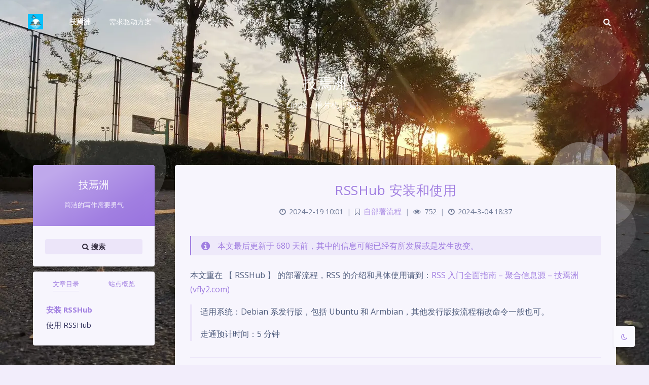

--- FILE ---
content_type: text/html; charset=UTF-8
request_url: https://yanh.tech/2024/02/rsshub-installation-steps/
body_size: 20165
content:
<!DOCTYPE html>
<html lang="zh-Hans" class="no-js immersion-color banner-as-cover article-header-style-default ">
<head>
	<meta charset="UTF-8">
			<meta name="viewport" content="width=device-width, initial-scale=1, maximum-scale=1, user-scalable=no">
		<meta property="og:title" content="RSSHub 安装和使用 - 技焉洲">
	<meta property="og:type" content="article">
	<meta property="og:url" content="https://yanh.tech/2024/02/rsshub-installation-steps">
				<meta name="description" content="了解如何安装和设置 RSSHub 。我们的详细指南将带领你一步步完成RSSHub的安装并确保其高效运行，以及扫清联通 Tiny Tiny RSS 一起使用的障碍。">
			<meta property="og:description" content="了解如何安装和设置 RSSHub 。我们的详细指南将带领你一步步完成RSSHub的安装并确保其高效运行，以及扫清联通 Tiny Tiny RSS 一起使用的障碍。">
	
				<meta name="keywords" content="docker,RSS,RSSHub">
	
	
	<meta name="theme-color" content="#a17fe1">
	<meta name="theme-color-rgb" content="161,127,225">
	<meta name="theme-color-origin" content="#a17fe1">
	<meta name="argon-enable-custom-theme-color" content="true">


	<meta name="theme-card-radius" content="4">
	<meta name="theme-card-radius-origin" content="4">

	<meta name="theme-version" content="1.3.5">

	<link rel="profile" href="http://gmpg.org/xfn/11">
			<meta name='robots' content='index, follow, max-image-preview:large, max-snippet:-1, max-video-preview:-1' />

	<!-- This site is optimized with the Yoast SEO plugin v26.7 - https://yoast.com/wordpress/plugins/seo/ -->
	<title>RSSHub 安装和使用 - 技焉洲</title>
	<meta name="description" content="了解如何安装和设置 RSSHub 。我们的详细指南将带领你一步步完成RSSHub的安装并确保其高效运行，以及扫清联通 Tiny Tiny RSS 一起使用的障碍。" />
	<link rel="canonical" href="https://yanh.tech/2024/02/rsshub-installation-steps/" />
	<meta property="og:locale" content="zh_CN" />
	<meta property="og:type" content="article" />
	<meta property="og:title" content="RSSHub 安装和使用 - 技焉洲" />
	<meta property="og:description" content="了解如何安装和设置 RSSHub 。我们的详细指南将带领你一步步完成RSSHub的安装并确保其高效运行，以及扫清联通 Tiny Tiny RSS 一起使用的障碍。" />
	<meta property="og:url" content="https://yanh.tech/2024/02/rsshub-installation-steps/" />
	<meta property="og:site_name" content="技焉洲" />
	<meta property="article:published_time" content="2024-02-19T02:01:56+00:00" />
	<meta property="article:modified_time" content="2024-03-04T10:37:19+00:00" />
	<meta property="og:image" content="https://ib.ahfei.blog:443/imagesbed/RSSHub-website_vfly2-24-03-14.webp" />
	<meta name="author" content="AhFei" />
	<meta name="twitter:card" content="summary_large_image" />
	<meta name="twitter:creator" content="@AlterNao1" />
	<meta name="twitter:site" content="@AlterNao1" />
	<meta name="twitter:label1" content="作者" />
	<meta name="twitter:data1" content="AhFei" />
	<meta name="twitter:label2" content="预计阅读时间" />
	<meta name="twitter:data2" content="2 分" />
	<script type="application/ld+json" class="yoast-schema-graph">{"@context":"https://schema.org","@graph":[{"@type":"Article","@id":"https://yanh.tech/2024/02/rsshub-installation-steps/#article","isPartOf":{"@id":"https://yanh.tech/2024/02/rsshub-installation-steps/"},"author":{"name":"AhFei","@id":"https://yanh.tech/#/schema/person/4c97e2abd1b5c317c2dd35a16568def2"},"headline":"RSSHub 安装和使用","datePublished":"2024-02-19T02:01:56+00:00","dateModified":"2024-03-04T10:37:19+00:00","mainEntityOfPage":{"@id":"https://yanh.tech/2024/02/rsshub-installation-steps/"},"wordCount":99,"commentCount":0,"publisher":{"@id":"https://yanh.tech/#/schema/person/4c97e2abd1b5c317c2dd35a16568def2"},"image":{"@id":"https://yanh.tech/2024/02/rsshub-installation-steps/#primaryimage"},"thumbnailUrl":"https://ib.ahfei.blog:443/imagesbed/RSSHub-website_vfly2-24-03-14.webp","keywords":["docker","RSS","RSSHub"],"articleSection":["自部署流程"],"inLanguage":"zh-Hans","potentialAction":[{"@type":"CommentAction","name":"Comment","target":["https://yanh.tech/2024/02/rsshub-installation-steps/#respond"]}]},{"@type":"WebPage","@id":"https://yanh.tech/2024/02/rsshub-installation-steps/","url":"https://yanh.tech/2024/02/rsshub-installation-steps/","name":"RSSHub 安装和使用 - 技焉洲","isPartOf":{"@id":"https://yanh.tech/#website"},"primaryImageOfPage":{"@id":"https://yanh.tech/2024/02/rsshub-installation-steps/#primaryimage"},"image":{"@id":"https://yanh.tech/2024/02/rsshub-installation-steps/#primaryimage"},"thumbnailUrl":"https://ib.ahfei.blog:443/imagesbed/RSSHub-website_vfly2-24-03-14.webp","datePublished":"2024-02-19T02:01:56+00:00","dateModified":"2024-03-04T10:37:19+00:00","description":"了解如何安装和设置 RSSHub 。我们的详细指南将带领你一步步完成RSSHub的安装并确保其高效运行，以及扫清联通 Tiny Tiny RSS 一起使用的障碍。","breadcrumb":{"@id":"https://yanh.tech/2024/02/rsshub-installation-steps/#breadcrumb"},"inLanguage":"zh-Hans","potentialAction":[{"@type":"ReadAction","target":["https://yanh.tech/2024/02/rsshub-installation-steps/"]}]},{"@type":"ImageObject","inLanguage":"zh-Hans","@id":"https://yanh.tech/2024/02/rsshub-installation-steps/#primaryimage","url":"https://ib.ahfei.blog:443/imagesbed/RSSHub-website_vfly2-24-03-14.webp","contentUrl":"https://ib.ahfei.blog:443/imagesbed/RSSHub-website_vfly2-24-03-14.webp"},{"@type":"BreadcrumbList","@id":"https://yanh.tech/2024/02/rsshub-installation-steps/#breadcrumb","itemListElement":[{"@type":"ListItem","position":1,"name":"首页","item":"https://yanh.tech/"},{"@type":"ListItem","position":2,"name":"RSSHub 安装和使用"}]},{"@type":"WebSite","@id":"https://yanh.tech/#website","url":"https://yanh.tech/","name":"技焉洲","description":"Linux，单片机，编程","publisher":{"@id":"https://yanh.tech/#/schema/person/4c97e2abd1b5c317c2dd35a16568def2"},"potentialAction":[{"@type":"SearchAction","target":{"@type":"EntryPoint","urlTemplate":"https://yanh.tech/?s={search_term_string}"},"query-input":{"@type":"PropertyValueSpecification","valueRequired":true,"valueName":"search_term_string"}}],"inLanguage":"zh-Hans"},{"@type":["Person","Organization"],"@id":"https://yanh.tech/#/schema/person/4c97e2abd1b5c317c2dd35a16568def2","name":"AhFei","image":{"@type":"ImageObject","inLanguage":"zh-Hans","@id":"https://yanh.tech/#/schema/person/image/","url":"https://technique.vfly2.com/wp-content/uploads/2023/07/communism-cube_compressed.webp","contentUrl":"https://technique.vfly2.com/wp-content/uploads/2023/07/communism-cube_compressed.webp","width":300,"height":300,"caption":"AhFei"},"logo":{"@id":"https://yanh.tech/#/schema/person/image/"},"description":"喜欢折腾，热爱自由，志大才疏","sameAs":["https://blog.vfly2.com","https://x.com/AlterNao1"],"url":"https://yanh.tech/author/ahfei/"}]}</script>
	<!-- / Yoast SEO plugin. -->


<link rel='dns-prefetch' href='//fonts.googleapis.com' />
<link rel="alternate" title="oEmbed (JSON)" type="application/json+oembed" href="https://yanh.tech/wp-json/oembed/1.0/embed?url=https%3A%2F%2Fyanh.tech%2F2024%2F02%2Frsshub-installation-steps%2F" />
<link rel="alternate" title="oEmbed (XML)" type="text/xml+oembed" href="https://yanh.tech/wp-json/oembed/1.0/embed?url=https%3A%2F%2Fyanh.tech%2F2024%2F02%2Frsshub-installation-steps%2F&#038;format=xml" />
<style id='wp-img-auto-sizes-contain-inline-css' type='text/css'>
img:is([sizes=auto i],[sizes^="auto," i]){contain-intrinsic-size:3000px 1500px}
/*# sourceURL=wp-img-auto-sizes-contain-inline-css */
</style>
<link rel='stylesheet' id='argon_css_merged-css' href='https://yanh.tech/wp-content/themes/argon/assets/argon_css_merged.css?ver=1.3.5' type='text/css' media='all' />
<link rel='stylesheet' id='style-css' href='https://yanh.tech/wp-content/themes/argon/style.css?ver=1.3.5' type='text/css' media='all' />
<link rel='stylesheet' id='googlefont-css' href='//fonts.googleapis.com/css?family=Open+Sans%3A300%2C400%2C600%2C700%7CNoto+Serif+SC%3A300%2C600&#038;display=swap&#038;ver=6.9' type='text/css' media='all' />
<style id='wp-emoji-styles-inline-css' type='text/css'>

	img.wp-smiley, img.emoji {
		display: inline !important;
		border: none !important;
		box-shadow: none !important;
		height: 1em !important;
		width: 1em !important;
		margin: 0 0.07em !important;
		vertical-align: -0.1em !important;
		background: none !important;
		padding: 0 !important;
	}
/*# sourceURL=wp-emoji-styles-inline-css */
</style>
<style id='wp-block-library-inline-css' type='text/css'>
:root{--wp-block-synced-color:#7a00df;--wp-block-synced-color--rgb:122,0,223;--wp-bound-block-color:var(--wp-block-synced-color);--wp-editor-canvas-background:#ddd;--wp-admin-theme-color:#007cba;--wp-admin-theme-color--rgb:0,124,186;--wp-admin-theme-color-darker-10:#006ba1;--wp-admin-theme-color-darker-10--rgb:0,107,160.5;--wp-admin-theme-color-darker-20:#005a87;--wp-admin-theme-color-darker-20--rgb:0,90,135;--wp-admin-border-width-focus:2px}@media (min-resolution:192dpi){:root{--wp-admin-border-width-focus:1.5px}}.wp-element-button{cursor:pointer}:root .has-very-light-gray-background-color{background-color:#eee}:root .has-very-dark-gray-background-color{background-color:#313131}:root .has-very-light-gray-color{color:#eee}:root .has-very-dark-gray-color{color:#313131}:root .has-vivid-green-cyan-to-vivid-cyan-blue-gradient-background{background:linear-gradient(135deg,#00d084,#0693e3)}:root .has-purple-crush-gradient-background{background:linear-gradient(135deg,#34e2e4,#4721fb 50%,#ab1dfe)}:root .has-hazy-dawn-gradient-background{background:linear-gradient(135deg,#faaca8,#dad0ec)}:root .has-subdued-olive-gradient-background{background:linear-gradient(135deg,#fafae1,#67a671)}:root .has-atomic-cream-gradient-background{background:linear-gradient(135deg,#fdd79a,#004a59)}:root .has-nightshade-gradient-background{background:linear-gradient(135deg,#330968,#31cdcf)}:root .has-midnight-gradient-background{background:linear-gradient(135deg,#020381,#2874fc)}:root{--wp--preset--font-size--normal:16px;--wp--preset--font-size--huge:42px}.has-regular-font-size{font-size:1em}.has-larger-font-size{font-size:2.625em}.has-normal-font-size{font-size:var(--wp--preset--font-size--normal)}.has-huge-font-size{font-size:var(--wp--preset--font-size--huge)}.has-text-align-center{text-align:center}.has-text-align-left{text-align:left}.has-text-align-right{text-align:right}.has-fit-text{white-space:nowrap!important}#end-resizable-editor-section{display:none}.aligncenter{clear:both}.items-justified-left{justify-content:flex-start}.items-justified-center{justify-content:center}.items-justified-right{justify-content:flex-end}.items-justified-space-between{justify-content:space-between}.screen-reader-text{border:0;clip-path:inset(50%);height:1px;margin:-1px;overflow:hidden;padding:0;position:absolute;width:1px;word-wrap:normal!important}.screen-reader-text:focus{background-color:#ddd;clip-path:none;color:#444;display:block;font-size:1em;height:auto;left:5px;line-height:normal;padding:15px 23px 14px;text-decoration:none;top:5px;width:auto;z-index:100000}html :where(.has-border-color){border-style:solid}html :where([style*=border-top-color]){border-top-style:solid}html :where([style*=border-right-color]){border-right-style:solid}html :where([style*=border-bottom-color]){border-bottom-style:solid}html :where([style*=border-left-color]){border-left-style:solid}html :where([style*=border-width]){border-style:solid}html :where([style*=border-top-width]){border-top-style:solid}html :where([style*=border-right-width]){border-right-style:solid}html :where([style*=border-bottom-width]){border-bottom-style:solid}html :where([style*=border-left-width]){border-left-style:solid}html :where(img[class*=wp-image-]){height:auto;max-width:100%}:where(figure){margin:0 0 1em}html :where(.is-position-sticky){--wp-admin--admin-bar--position-offset:var(--wp-admin--admin-bar--height,0px)}@media screen and (max-width:600px){html :where(.is-position-sticky){--wp-admin--admin-bar--position-offset:0px}}

/*# sourceURL=wp-block-library-inline-css */
</style><style id='global-styles-inline-css' type='text/css'>
:root{--wp--preset--aspect-ratio--square: 1;--wp--preset--aspect-ratio--4-3: 4/3;--wp--preset--aspect-ratio--3-4: 3/4;--wp--preset--aspect-ratio--3-2: 3/2;--wp--preset--aspect-ratio--2-3: 2/3;--wp--preset--aspect-ratio--16-9: 16/9;--wp--preset--aspect-ratio--9-16: 9/16;--wp--preset--color--black: #000000;--wp--preset--color--cyan-bluish-gray: #abb8c3;--wp--preset--color--white: #ffffff;--wp--preset--color--pale-pink: #f78da7;--wp--preset--color--vivid-red: #cf2e2e;--wp--preset--color--luminous-vivid-orange: #ff6900;--wp--preset--color--luminous-vivid-amber: #fcb900;--wp--preset--color--light-green-cyan: #7bdcb5;--wp--preset--color--vivid-green-cyan: #00d084;--wp--preset--color--pale-cyan-blue: #8ed1fc;--wp--preset--color--vivid-cyan-blue: #0693e3;--wp--preset--color--vivid-purple: #9b51e0;--wp--preset--gradient--vivid-cyan-blue-to-vivid-purple: linear-gradient(135deg,rgb(6,147,227) 0%,rgb(155,81,224) 100%);--wp--preset--gradient--light-green-cyan-to-vivid-green-cyan: linear-gradient(135deg,rgb(122,220,180) 0%,rgb(0,208,130) 100%);--wp--preset--gradient--luminous-vivid-amber-to-luminous-vivid-orange: linear-gradient(135deg,rgb(252,185,0) 0%,rgb(255,105,0) 100%);--wp--preset--gradient--luminous-vivid-orange-to-vivid-red: linear-gradient(135deg,rgb(255,105,0) 0%,rgb(207,46,46) 100%);--wp--preset--gradient--very-light-gray-to-cyan-bluish-gray: linear-gradient(135deg,rgb(238,238,238) 0%,rgb(169,184,195) 100%);--wp--preset--gradient--cool-to-warm-spectrum: linear-gradient(135deg,rgb(74,234,220) 0%,rgb(151,120,209) 20%,rgb(207,42,186) 40%,rgb(238,44,130) 60%,rgb(251,105,98) 80%,rgb(254,248,76) 100%);--wp--preset--gradient--blush-light-purple: linear-gradient(135deg,rgb(255,206,236) 0%,rgb(152,150,240) 100%);--wp--preset--gradient--blush-bordeaux: linear-gradient(135deg,rgb(254,205,165) 0%,rgb(254,45,45) 50%,rgb(107,0,62) 100%);--wp--preset--gradient--luminous-dusk: linear-gradient(135deg,rgb(255,203,112) 0%,rgb(199,81,192) 50%,rgb(65,88,208) 100%);--wp--preset--gradient--pale-ocean: linear-gradient(135deg,rgb(255,245,203) 0%,rgb(182,227,212) 50%,rgb(51,167,181) 100%);--wp--preset--gradient--electric-grass: linear-gradient(135deg,rgb(202,248,128) 0%,rgb(113,206,126) 100%);--wp--preset--gradient--midnight: linear-gradient(135deg,rgb(2,3,129) 0%,rgb(40,116,252) 100%);--wp--preset--font-size--small: 13px;--wp--preset--font-size--medium: 20px;--wp--preset--font-size--large: 36px;--wp--preset--font-size--x-large: 42px;--wp--preset--spacing--20: 0.44rem;--wp--preset--spacing--30: 0.67rem;--wp--preset--spacing--40: 1rem;--wp--preset--spacing--50: 1.5rem;--wp--preset--spacing--60: 2.25rem;--wp--preset--spacing--70: 3.38rem;--wp--preset--spacing--80: 5.06rem;--wp--preset--shadow--natural: 6px 6px 9px rgba(0, 0, 0, 0.2);--wp--preset--shadow--deep: 12px 12px 50px rgba(0, 0, 0, 0.4);--wp--preset--shadow--sharp: 6px 6px 0px rgba(0, 0, 0, 0.2);--wp--preset--shadow--outlined: 6px 6px 0px -3px rgb(255, 255, 255), 6px 6px rgb(0, 0, 0);--wp--preset--shadow--crisp: 6px 6px 0px rgb(0, 0, 0);}:where(.is-layout-flex){gap: 0.5em;}:where(.is-layout-grid){gap: 0.5em;}body .is-layout-flex{display: flex;}.is-layout-flex{flex-wrap: wrap;align-items: center;}.is-layout-flex > :is(*, div){margin: 0;}body .is-layout-grid{display: grid;}.is-layout-grid > :is(*, div){margin: 0;}:where(.wp-block-columns.is-layout-flex){gap: 2em;}:where(.wp-block-columns.is-layout-grid){gap: 2em;}:where(.wp-block-post-template.is-layout-flex){gap: 1.25em;}:where(.wp-block-post-template.is-layout-grid){gap: 1.25em;}.has-black-color{color: var(--wp--preset--color--black) !important;}.has-cyan-bluish-gray-color{color: var(--wp--preset--color--cyan-bluish-gray) !important;}.has-white-color{color: var(--wp--preset--color--white) !important;}.has-pale-pink-color{color: var(--wp--preset--color--pale-pink) !important;}.has-vivid-red-color{color: var(--wp--preset--color--vivid-red) !important;}.has-luminous-vivid-orange-color{color: var(--wp--preset--color--luminous-vivid-orange) !important;}.has-luminous-vivid-amber-color{color: var(--wp--preset--color--luminous-vivid-amber) !important;}.has-light-green-cyan-color{color: var(--wp--preset--color--light-green-cyan) !important;}.has-vivid-green-cyan-color{color: var(--wp--preset--color--vivid-green-cyan) !important;}.has-pale-cyan-blue-color{color: var(--wp--preset--color--pale-cyan-blue) !important;}.has-vivid-cyan-blue-color{color: var(--wp--preset--color--vivid-cyan-blue) !important;}.has-vivid-purple-color{color: var(--wp--preset--color--vivid-purple) !important;}.has-black-background-color{background-color: var(--wp--preset--color--black) !important;}.has-cyan-bluish-gray-background-color{background-color: var(--wp--preset--color--cyan-bluish-gray) !important;}.has-white-background-color{background-color: var(--wp--preset--color--white) !important;}.has-pale-pink-background-color{background-color: var(--wp--preset--color--pale-pink) !important;}.has-vivid-red-background-color{background-color: var(--wp--preset--color--vivid-red) !important;}.has-luminous-vivid-orange-background-color{background-color: var(--wp--preset--color--luminous-vivid-orange) !important;}.has-luminous-vivid-amber-background-color{background-color: var(--wp--preset--color--luminous-vivid-amber) !important;}.has-light-green-cyan-background-color{background-color: var(--wp--preset--color--light-green-cyan) !important;}.has-vivid-green-cyan-background-color{background-color: var(--wp--preset--color--vivid-green-cyan) !important;}.has-pale-cyan-blue-background-color{background-color: var(--wp--preset--color--pale-cyan-blue) !important;}.has-vivid-cyan-blue-background-color{background-color: var(--wp--preset--color--vivid-cyan-blue) !important;}.has-vivid-purple-background-color{background-color: var(--wp--preset--color--vivid-purple) !important;}.has-black-border-color{border-color: var(--wp--preset--color--black) !important;}.has-cyan-bluish-gray-border-color{border-color: var(--wp--preset--color--cyan-bluish-gray) !important;}.has-white-border-color{border-color: var(--wp--preset--color--white) !important;}.has-pale-pink-border-color{border-color: var(--wp--preset--color--pale-pink) !important;}.has-vivid-red-border-color{border-color: var(--wp--preset--color--vivid-red) !important;}.has-luminous-vivid-orange-border-color{border-color: var(--wp--preset--color--luminous-vivid-orange) !important;}.has-luminous-vivid-amber-border-color{border-color: var(--wp--preset--color--luminous-vivid-amber) !important;}.has-light-green-cyan-border-color{border-color: var(--wp--preset--color--light-green-cyan) !important;}.has-vivid-green-cyan-border-color{border-color: var(--wp--preset--color--vivid-green-cyan) !important;}.has-pale-cyan-blue-border-color{border-color: var(--wp--preset--color--pale-cyan-blue) !important;}.has-vivid-cyan-blue-border-color{border-color: var(--wp--preset--color--vivid-cyan-blue) !important;}.has-vivid-purple-border-color{border-color: var(--wp--preset--color--vivid-purple) !important;}.has-vivid-cyan-blue-to-vivid-purple-gradient-background{background: var(--wp--preset--gradient--vivid-cyan-blue-to-vivid-purple) !important;}.has-light-green-cyan-to-vivid-green-cyan-gradient-background{background: var(--wp--preset--gradient--light-green-cyan-to-vivid-green-cyan) !important;}.has-luminous-vivid-amber-to-luminous-vivid-orange-gradient-background{background: var(--wp--preset--gradient--luminous-vivid-amber-to-luminous-vivid-orange) !important;}.has-luminous-vivid-orange-to-vivid-red-gradient-background{background: var(--wp--preset--gradient--luminous-vivid-orange-to-vivid-red) !important;}.has-very-light-gray-to-cyan-bluish-gray-gradient-background{background: var(--wp--preset--gradient--very-light-gray-to-cyan-bluish-gray) !important;}.has-cool-to-warm-spectrum-gradient-background{background: var(--wp--preset--gradient--cool-to-warm-spectrum) !important;}.has-blush-light-purple-gradient-background{background: var(--wp--preset--gradient--blush-light-purple) !important;}.has-blush-bordeaux-gradient-background{background: var(--wp--preset--gradient--blush-bordeaux) !important;}.has-luminous-dusk-gradient-background{background: var(--wp--preset--gradient--luminous-dusk) !important;}.has-pale-ocean-gradient-background{background: var(--wp--preset--gradient--pale-ocean) !important;}.has-electric-grass-gradient-background{background: var(--wp--preset--gradient--electric-grass) !important;}.has-midnight-gradient-background{background: var(--wp--preset--gradient--midnight) !important;}.has-small-font-size{font-size: var(--wp--preset--font-size--small) !important;}.has-medium-font-size{font-size: var(--wp--preset--font-size--medium) !important;}.has-large-font-size{font-size: var(--wp--preset--font-size--large) !important;}.has-x-large-font-size{font-size: var(--wp--preset--font-size--x-large) !important;}
/*# sourceURL=global-styles-inline-css */
</style>

<style id='classic-theme-styles-inline-css' type='text/css'>
/*! This file is auto-generated */
.wp-block-button__link{color:#fff;background-color:#32373c;border-radius:9999px;box-shadow:none;text-decoration:none;padding:calc(.667em + 2px) calc(1.333em + 2px);font-size:1.125em}.wp-block-file__button{background:#32373c;color:#fff;text-decoration:none}
/*# sourceURL=/wp-includes/css/classic-themes.min.css */
</style>
<link rel='stylesheet' id='stcr-font-awesome-css' href='https://yanh.tech/wp-content/plugins/subscribe-to-comments-reloaded/includes/css/font-awesome.min.css?ver=6.9' type='text/css' media='all' />
<link rel='stylesheet' id='stcr-style-css' href='https://yanh.tech/wp-content/plugins/subscribe-to-comments-reloaded/includes/css/stcr-style.css?ver=6.9' type='text/css' media='all' />
<style id='md-style-inline-css' type='text/css'>
 code.kb-btn { display: inline-block; color: #666; font: bold 9pt arial; text-decoration: none; text-align: center; padding: 2px 5px; margin: 0 5px; background: #eff0f2; -moz-border-radius: 4px; border-radius: 4px; border-top: 1px solid #f5f5f5; -webkit-box-shadow: inset 0 0 20px #e8e8e8, 0 1px 0 #c3c3c3, 0 1px 0 #c9c9c9, 0 1px 2px #333; -moz-box-shadow: inset 0 0 20px #e8e8e8, 0 1px 0 #c3c3c3, 0 1px 0 #c9c9c9, 0 1px 2px #333; box-shadow: inset 0 0 20px #e8e8e8, 0 1px 0 #c3c3c3, 0 1px 0 #c9c9c9, 0 1px 2px #333; text-shadow: 0px 1px 0px #f5f5f5; } 
/*# sourceURL=md-style-inline-css */
</style>
<script type="text/javascript" src="https://yanh.tech/wp-content/themes/argon/assets/argon_js_merged.js?ver=1.3.5" id="argon_js_merged-js"></script>
<script type="text/javascript" src="https://yanh.tech/wp-content/themes/argon/assets/js/argon.min.js?ver=1.3.5" id="argonjs-js"></script>
<script type="text/javascript" src="https://yanh.tech/wp-includes/js/jquery/jquery.min.js?ver=3.7.1" id="jquery-core-js"></script>
<script type="text/javascript" src="https://yanh.tech/wp-includes/js/jquery/jquery-migrate.min.js?ver=3.4.1" id="jquery-migrate-js"></script>
<link rel="https://api.w.org/" href="https://yanh.tech/wp-json/" /><link rel="alternate" title="JSON" type="application/json" href="https://yanh.tech/wp-json/wp/v2/posts/399" /><link rel="EditURI" type="application/rsd+xml" title="RSD" href="https://yanh.tech/xmlrpc.php?rsd" />
<meta name="generator" content="WordPress 6.9" />
<link rel='shortlink' href='https://yanh.tech/?p=399' />
<link rel="icon" href="https://yanh.tech/wp-content/uploads/2023/11/cropped-bird_island_f_cpd512-32x32.webp" sizes="32x32" />
<link rel="icon" href="https://yanh.tech/wp-content/uploads/2023/11/cropped-bird_island_f_cpd512-192x192.webp" sizes="192x192" />
<link rel="apple-touch-icon" href="https://yanh.tech/wp-content/uploads/2023/11/cropped-bird_island_f_cpd512-180x180.webp" />
<meta name="msapplication-TileImage" content="https://yanh.tech/wp-content/uploads/2023/11/cropped-bird_island_f_cpd512-270x270.webp" />
		<script>
		document.documentElement.classList.remove("no-js");
		var argonConfig = {
			wp_path: "/",
			language: "zh_CN",
			dateFormat: "YMD",
							zoomify: false,
						pangu: "false",
							lazyload: {
					threshold: 800,
					effect: "fadeIn"
				},
						fold_long_comments: true,
			fold_long_shuoshuo: false,
			disable_pjax: false,
			pjax_animation_durtion: 600,
			headroom: "true",
			waterflow_columns: "2",
			code_highlight: {
				enable: true,
				hide_linenumber: true,
				transparent_linenumber: false,
				break_line: false			}
		}
	</script>
	<script>
		var darkmodeAutoSwitch = "system";
		function setDarkmode(enable){
			if (enable == true){
				$("html").addClass("darkmode");
			}else{
				$("html").removeClass("darkmode");
			}
			$(window).trigger("scroll");
		}
		function toggleDarkmode(){
			if ($("html").hasClass("darkmode")){
				setDarkmode(false);
				sessionStorage.setItem("Argon_Enable_Dark_Mode", "false");
			}else{
				setDarkmode(true);
				sessionStorage.setItem("Argon_Enable_Dark_Mode", "true");
			}
		}
		if (sessionStorage.getItem("Argon_Enable_Dark_Mode") == "true"){
			setDarkmode(true);
		}
		function toggleDarkmodeByPrefersColorScheme(media){
			if (sessionStorage.getItem('Argon_Enable_Dark_Mode') == "false" || sessionStorage.getItem('Argon_Enable_Dark_Mode') == "true"){
				return;
			}
			if (media.matches){
				setDarkmode(true);
			}else{
				setDarkmode(false);
			}
		}
		function toggleDarkmodeByTime(){
			if (sessionStorage.getItem('Argon_Enable_Dark_Mode') == "false" || sessionStorage.getItem('Argon_Enable_Dark_Mode') == "true"){
				return;
			}
			let hour = new Date().getHours();
			if (hour < 7 || hour >= 22){
				setDarkmode(true);
			}else{
				setDarkmode(false);
			}
		}
		if (darkmodeAutoSwitch == 'system'){
			var darkmodeMediaQuery = window.matchMedia("(prefers-color-scheme: dark)");
			darkmodeMediaQuery.addListener(toggleDarkmodeByPrefersColorScheme);
			toggleDarkmodeByPrefersColorScheme(darkmodeMediaQuery);
		}
		if (darkmodeAutoSwitch == 'time'){
			toggleDarkmodeByTime();
		}
		if (darkmodeAutoSwitch == 'alwayson'){
			setDarkmode(true);
		}

		function toggleAmoledDarkMode(){
			$("html").toggleClass("amoled-dark");
			if ($("html").hasClass("amoled-dark")){
				localStorage.setItem("Argon_Enable_Amoled_Dark_Mode", "true");
			}else{
				localStorage.setItem("Argon_Enable_Amoled_Dark_Mode", "false");
			}
		}
		if (localStorage.getItem("Argon_Enable_Amoled_Dark_Mode") == "true"){
			$("html").addClass("amoled-dark");
		}else if (localStorage.getItem("Argon_Enable_Amoled_Dark_Mode") == "false"){
			$("html").removeClass("amoled-dark");
		}
	</script>
	<script>
		if (navigator.userAgent.indexOf("Safari") !== -1 && navigator.userAgent.indexOf("Chrome") === -1){
			$("html").addClass("using-safari");
		}
	</script>

			<script src="https://yanh.tech/wp-content/themes/argon/assets/vendor/smoothscroll/smoothscroll1.js"></script>
	</head>

<script defer src="https://umami.cufah.cloud/script.js" data-website-id="2dc6b6b5-7007-44b4-8484-2f83e60312b7"></script>
<script async src="https://pagead2.googlesyndication.com/pagead/js/adsbygoogle.js?client=ca-pub-3812590009528770" crossorigin="anonymous"></script>
<style id="themecolor_css">
		:root{
		--themecolor: #a17fe1;
		--themecolor-R: 161;
		--themecolor-G: 127;
		--themecolor-B: 225;
		--themecolor-H: 261;
		--themecolor-S: 62;
		--themecolor-L: 69;
	}
</style>
<style id="theme_cardradius_css">
	:root{
		--card-radius: 4px;
	}
</style>

<body class="wp-singular post-template-default single single-post postid-399 single-format-standard wp-theme-argon">
<div id="toolbar">
	<header class="header-global">
		<nav id="navbar-main" class="navbar navbar-main navbar-expand-lg navbar-transparent navbar-light bg-primary headroom--not-bottom headroom--not-top headroom--pinned">
			<div class="container">
				<button id="open_sidebar" class="navbar-toggler" type="button" aria-expanded="false" aria-label="Toggle sidebar">
					<span class="navbar-toggler-icon"></span>
				</button>
				<div class="navbar-brand mr-0">
											<a class="navbar-brand navbar-icon mr-lg-5" href="https://yanh.tech/">
							<img src="https://yanh.tech/wp-content/uploads/2023/11/cropped-bird_island_f_cpd512.webp">
						</a>
															<a class="navbar-brand navbar-title" href="https://yanh.tech">技焉洲</a>
				</div>
				<div class="navbar-collapse collapse" id="navbar_global">
					<div class="navbar-collapse-header">
						<div class="row" style="display: none;">
							<div class="col-6 collapse-brand"></div>
							<div class="col-6 collapse-close">
								<button type="button" class="navbar-toggler" data-toggle="collapse" data-target="#navbar_global" aria-controls="navbar_global" aria-expanded="false" aria-label="Toggle navigation">
									<span></span>
									<span></span>
								</button>
							</div>
						</div>
						<div class="input-group input-group-alternative">
							<div class="input-group-prepend">
								<span class="input-group-text"><i class="fa fa-search"></i></span>
							</div>
							<input id="navbar_search_input_mobile" class="form-control" placeholder="搜索什么..." type="text" autocomplete="off">
						</div>
					</div>
					<ul class='navbar-nav navbar-nav-hover align-items-lg-center'>

										<li class='nav-item'>
											<a href='https://yanh.tech/topic/demand-driven-solution/' class='nav-link' target='' title='根据个人的需求，提出解决方案。一般采用多个开源项目组合的方式构建方案。'>
										  		<i class='ni ni-book-bookmark d-lg-none'></i>
												<span class='nav-link-inner--text'>需求驱动方案</span>
										  </a>
</li>

										<li class='nav-item'>
											<a href='https://yanh.tech/topic/program/' class='nav-link' target='' title=''>
										  		<i class='ni ni-book-bookmark d-lg-none'></i>
												<span class='nav-link-inner--text'>编程</span>
										  </a>
</li>

										<li class='nav-item'>
											<a href='https://yanh.tech/friendlinks/' class='nav-link' target='' title=''>
										  		<i class='ni ni-book-bookmark d-lg-none'></i>
												<span class='nav-link-inner--text'>友链</span>
										  </a>
</li>

										<li class='nav-item'>
											<a href='https://yanh.tech/rss-2/' class='nav-link' target='' title=''>
										  		<i class='ni ni-book-bookmark d-lg-none'></i>
												<span class='nav-link-inner--text'>RSS</span>
										  </a>
</li>

										<li class='nav-item'>
											<a href='#pll_switcher' class='nav-link' target='' title=''>
										  		<i class='ni ni-book-bookmark d-lg-none'></i>
												<span class='nav-link-inner--text'>语言</span>
										  </a>
</li></ul>					<ul class="navbar-nav align-items-lg-center ml-lg-auto">
						<li id="navbar_search_container" class="nav-item" data-toggle="modal">
							<div id="navbar_search_input_container">
								<div class="input-group input-group-alternative">
									<div class="input-group-prepend">
										<span class="input-group-text"><i class="fa fa-search"></i></span>
									</div>
									<input id="navbar_search_input" class="form-control" placeholder="搜索什么..." type="text" autocomplete="off">
								</div>
							</div>
						</li>
					</ul>
				</div>
				<div id="navbar_menu_mask" data-toggle="collapse" data-target="#navbar_global"></div>
				<button class="navbar-toggler" type="button" data-toggle="collapse" data-target="#navbar_global" aria-controls="navbar_global" aria-expanded="false" aria-label="Toggle navigation">
					<span class="navbar-toggler-icon navbar-toggler-searcg-icon"></span>
				</button>
			</div>
		</nav>
	</header>
</div>
<div class="modal fade" id="argon_search_modal" tabindex="-1" role="dialog" aria-labelledby="" aria-hidden="true">
	<div class="modal-dialog modal-dialog-centered modal-sm" role="document">
		<div class="modal-content">
			<div class="modal-header">
				<h5 class="modal-title">搜索</h5>
				<button type="button" class="close" data-dismiss="modal" aria-label="Close">
					<span aria-hidden="true">&times;</span>
				</button>
			</div>
			<div class="modal-body">
				<form id="argon_serach_form" method="get" action="https://yanh.tech">
	<div class="form-group mb-3">
		<div class="input-group input-group-alternative">
			<div class="input-group-prepend">
				<span class="input-group-text"><i class="fa fa-search"></i></span>
			</div>
			<input name="s" class="form-control" placeholder="搜索什么..." type="text"  autocomplete="off" >
		</div>
	</div>
	<div class="text-center">
		<button onclick="if($('#argon_serach_form input[name=\'s\']').val() != '') {document.getElementById('argon_serach_form').submit();}" type="button" class="btn btn-primary">搜索</button>
	</div>
</form>			</div>
		</div>
	</div>
</div>
<!--Banner-->
<section id="banner" class="banner section section-lg section-shaped">
	<div class="shape shape-style-1 bg-gradient-info">
		<span></span>
		<span></span>
		<span></span>
		<span></span>
		<span></span>
		<span></span>
		<span></span>
		<span></span>
		<span></span>
	</div>

		<div id="banner_container" class="banner-container container text-center">
					<div class="banner-title text-white"><span class="banner-title-inner">技焉洲</span>
			<span class="banner-subtitle d-block">Linux，单片机，编程</span></div>
			</div>
				<div class="cover-scroll-down">
			<i class="fa fa-angle-down" aria-hidden="true"></i>
		</div>
	</section>

	<style>
					#banner, #banner .shape {
				background: transparent !important;
			}
				#content:before {
			content: '';
			display: block;
			position: fixed;
			left: 0;
			right: 0;
			top: 0;
			bottom: 0;
			z-index: -2;
			background: url(https://yanh.tech/wp-content/uploads/2024/01/technique-vfly2-twilight_avenue.webp);
			background-position: center;
			background-size: cover;
			background-repeat: no-repeat;
			opacity: 1;
			transition: opacity .5s ease;
		}
		html.darkmode #content:before{
			filter: brightness(0.65);
		}
					#content:after {
				content: '';
				display: block;
				position: fixed;
				left: 0;
				right: 0;
				top: 0;
				bottom: 0;
				z-index: -2;
				background: url(https://yanh.tech/wp-content/uploads/2024/01/green.webp);
				background-position: center;
				background-size: cover;
				background-repeat: no-repeat;
				opacity: 0;
				transition: opacity .5s ease;
			}
			html.darkmode #content:after {
				opacity: 1;
			}
			html.darkmode #content:before {
				opacity: 0;
			}
			</style>


<div id="float_action_buttons" class="float-action-buttons fabtns-unloaded">
	<button id="fabtn_toggle_sides" class="btn btn-icon btn-neutral fabtn shadow-sm" type="button" aria-hidden="true" tooltip-move-to-left="移至左侧" tooltip-move-to-right="移至右侧">
		<span class="btn-inner--icon fabtn-show-on-right"><i class="fa fa-caret-left"></i></span>
		<span class="btn-inner--icon fabtn-show-on-left"><i class="fa fa-caret-right"></i></span>
	</button>
	<button id="fabtn_back_to_top" class="btn btn-icon btn-neutral fabtn shadow-sm" type="button" aria-label="Back To Top" tooltip="回到顶部">
		<span class="btn-inner--icon"><i class="fa fa-angle-up"></i></span>
	</button>
	<button id="fabtn_go_to_comment" class="btn btn-icon btn-neutral fabtn shadow-sm d-none" type="button"  style='display: none;' aria-label="Comment" tooltip="评论">
		<span class="btn-inner--icon"><i class="fa fa-comment-o"></i></span>
	</button>
	<button id="fabtn_toggle_darkmode" class="btn btn-icon btn-neutral fabtn shadow-sm" type="button"  aria-label="Toggle Darkmode" tooltip-darkmode="夜间模式" tooltip-blackmode="暗黑模式" tooltip-lightmode="日间模式">
		<span class="btn-inner--icon"><i class="fa fa-moon-o"></i><i class='fa fa-lightbulb-o'></i></span>
	</button>
	<button id="fabtn_toggle_blog_settings_popup" class="btn btn-icon btn-neutral fabtn shadow-sm" type="button"  style='display: none;' aria-label="Open Blog Settings Menu" tooltip="设置">
		<span class="btn-inner--icon"><i class="fa fa-cog"></i></span>
	</button>
	<div id="fabtn_blog_settings_popup" class="card shadow-sm" style="opacity: 0;" aria-hidden="true">
		<div id="close_blog_settings"><i class="fa fa-close"></i></div>
		<div class="blog-setting-item mt-3">
			<div style="transform: translateY(-4px);"><div id="blog_setting_toggle_darkmode_and_amoledarkmode" tooltip-switch-to-darkmode="切换到夜间模式" tooltip-switch-to-blackmode="切换到暗黑模式"><span>夜间模式</span><span>暗黑模式</span></div></div>
			<div style="flex: 1;"></div>
			<label id="blog_setting_darkmode_switch" class="custom-toggle">
				<span class="custom-toggle-slider rounded-circle"></span>
			</label>
		</div>
		<div class="blog-setting-item mt-3">
			<div style="flex: 1;">字体</div>
			<div>
				<button id="blog_setting_font_sans_serif" type="button" class="blog-setting-font btn btn-outline-primary blog-setting-selector-left">Sans Serif</button><button id="blog_setting_font_serif" type="button" class="blog-setting-font btn btn-outline-primary blog-setting-selector-right">Serif</button>
			</div>
		</div>
		<div class="blog-setting-item mt-3">
			<div style="flex: 1;">阴影</div>
			<div>
				<button id="blog_setting_shadow_small" type="button" class="blog-setting-shadow btn btn-outline-primary blog-setting-selector-left">浅阴影</button><button id="blog_setting_shadow_big" type="button" class="blog-setting-shadow btn btn-outline-primary blog-setting-selector-right">深阴影</button>
			</div>
		</div>
		<div class="blog-setting-item mt-3 mb-3">
			<div style="flex: 1;">滤镜</div>
			<div id="blog_setting_filters" class="ml-3">
				<button id="blog_setting_filter_off" type="button" class="blog-setting-filter-btn ml-0" filter-name="off">关闭</button>
				<button id="blog_setting_filter_sunset" type="button" class="blog-setting-filter-btn" filter-name="sunset">日落</button>
				<button id="blog_setting_filter_darkness" type="button" class="blog-setting-filter-btn" filter-name="darkness">暗化</button>
				<button id="blog_setting_filter_grayscale" type="button" class="blog-setting-filter-btn" filter-name="grayscale">灰度</button>
			</div>
		</div>
		<div class="blog-setting-item mb-3">
			<div id="blog_setting_card_radius_to_default" style="cursor: pointer;" tooltip="恢复默认">圆角</div>
			<div style="flex: 1;margin-left: 20px;margin-right: 8px;transform: translateY(2px);">
				<div id="blog_setting_card_radius"></div>
			</div>
		</div>
					<div class="blog-setting-item mt-1 mb-3">
				<div style="flex: 1;">主题色</div>
				<div id="theme-color-picker" class="ml-3"></div>
			</div>
			</div>
	<button id="fabtn_reading_progress" class="btn btn-icon btn-neutral fabtn shadow-sm" type="button" aria-hidden="true" tooltip="阅读进度">
		<div id="fabtn_reading_progress_bar" style="width: 0%;"></div>
		<span id="fabtn_reading_progress_details">0%</span>
	</button>
</div>

<div id="content" class="site-content">

<div class="page-information-card-container"></div>

<div id="sidebar_mask"></div>
<aside id="leftbar" class="leftbar widget-area" role="complementary">
				<div id="leftbar_part1" class="widget widget_search card bg-white shadow-sm border-0">
			<div class="leftbar-banner card-body">
				<span class="leftbar-banner-title text-white">技焉洲</span>

													<span class="leftbar-banner-subtitle text-white">简洁的写作需要勇气</span>
				
			</div>

			<ul id='leftbar_part1_menu' class='leftbar-menu'></ul>			<div class="card-body text-center leftbar-search-button">
				<button id="leftbar_search_container" class="btn btn-secondary btn-lg active btn-sm btn-block border-0" role="button">
					<i class="menu-item-icon fa fa-search mr-0"></i> 搜索					<input id="leftbar_search_input" type="text" placeholder="搜索什么..." class="form-control form-control-alternative" autocomplete="off">
				</button>
			</div>
		</div>
		<div id="leftbar_part2" class="widget widget_search card bg-white shadow-sm border-0">
			<div id="leftbar_part2_inner" class="card-body">
								<div class="nav-wrapper" style="padding-top: 5px;">
	                <ul class="nav nav-pills nav-fill" role="tablist">
													<li class="nav-item sidebar-tab-switcher">
								<a class="active show" id="leftbar_tab_catalog_btn" data-toggle="tab" href="#leftbar_tab_catalog" role="tab" aria-controls="leftbar_tab_catalog" no-pjax>文章目录</a>
							</li>
												<li class="nav-item sidebar-tab-switcher">
							<a class="" id="leftbar_tab_overview_btn" data-toggle="tab" href="#leftbar_tab_overview" role="tab" aria-controls="leftbar_tab_overview" no-pjax>站点概览</a>
						</li>
							                </ul>
				</div>
				<div>
					<div class="tab-content" style="padding: 10px 10px 0 10px;">
													<div class="tab-pane fade active show" id="leftbar_tab_catalog" role="tabpanel" aria-labelledby="leftbar_tab_catalog_btn">
								<div id="leftbar_catalog"></div>
								<script type="text/javascript">
									$(function () {
										$(document).headIndex({
											articleWrapSelector: '#post_content',
											indexBoxSelector: '#leftbar_catalog',
											subItemBoxClass: "index-subItem-box",
											itemClass: "index-item",
											linkClass: "index-link",
											offset: 80,
										});
									})
								</script>
															</div>
												<div class="tab-pane fade text-center" id="leftbar_tab_overview" role="tabpanel" aria-labelledby="leftbar_tab_overview_btn">
							<div id="leftbar_overview_author_image" style="background-image: url(https://blog.vfly2.com/wp-content/uploads/2023/07/communism-cube_compressed.webp)" class="rounded-circle shadow-sm" alt="avatar"></div>
							<h6 id="leftbar_overview_author_name">AhFei</h6>
							<h6 id="leftbar_overview_author_description">blog@vfly2.com</h6>							<nav class="site-state">
								<div class="site-state-item site-state-posts">
									<a href="https://yanh.tech/archive">
										<span class="site-state-item-count">65</span>
										<span class="site-state-item-name">文章</span>
									</a>
								</div>
								<div class="site-state-item site-state-categories">
									<a data-toggle="modal" data-target="#blog_categories">
										<span class="site-state-item-count">11</span>
										<span class="site-state-item-name">分类</span>
									</a>
								</div>      
								<div class="site-state-item site-state-tags">
									<a data-toggle="modal" data-target="#blog_tags">
										<span class="site-state-item-count">145</span>
										<span class="site-state-item-name">标签</span>
									</a>
								</div>
							</nav>
														<div style='height: 20px;'></div>															<div id="leftbar_siteinfo_extra_tools">
																	</div>
													</div>
											</div>
				</div>
			</div>
		</div>
</aside>
<div class="modal fade" id="blog_categories" tabindex="-1" role="dialog" aria-labelledby="" aria-hidden="true">
	<div class="modal-dialog modal-dialog-centered">
		<div class="modal-content">
			<div class="modal-header">
				<h5 class="modal-title">分类</h5>
				<button type="button" class="close" data-dismiss="modal" aria-label="Close">
					<span aria-hidden="true">&times;</span>
				</button>
			</div>
			<div class="modal-body">
				<a href=https://yanh.tech/topic/awesomeapp/ class='badge badge-secondary tag'>AwesomeAPP <span class='tag-num'>5</span></a><a href=https://yanh.tech/topic/linux-%e6%9c%8d%e5%8a%a1%e5%99%a8/ class='badge badge-secondary tag'>Linux 服务器 <span class='tag-num'>3</span></a><a href=https://yanh.tech/topic/self-hosted-en/ class='badge badge-secondary tag'>Self-Hosted <span class='tag-num'>1</span></a><a href=https://yanh.tech/topic/uncategorized-en/ class='badge badge-secondary tag'>uncategorized <span class='tag-num'>1</span></a><a href=https://yanh.tech/topic/warehouse/ class='badge badge-secondary tag'>仓库 <span class='tag-num'>0</span></a><a href=https://yanh.tech/topic/uncategorized/ class='badge badge-secondary tag'>未分类 <span class='tag-num'>1</span></a><a href=https://yanh.tech/topic/%e7%9f%a5%e6%99%93/ class='badge badge-secondary tag'>知晓 <span class='tag-num'>1</span></a><a href=https://yanh.tech/topic/program/ class='badge badge-secondary tag'>编程 <span class='tag-num'>2</span></a><a href=https://yanh.tech/topic/self-hosted-zh/ class='badge badge-secondary tag'>自部署流程 <span class='tag-num'>29</span></a><a href=https://yanh.tech/topic/acquire-information-resources/ class='badge badge-secondary tag'>获取信息资源 <span class='tag-num'>0</span></a><a href=https://yanh.tech/topic/demand-driven-solution/ class='badge badge-secondary tag'>需求驱动方案 <span class='tag-num'>22</span></a>			</div>
		</div>
	</div>
</div>
<div class="modal fade" id="blog_tags" tabindex="-1" role="dialog" aria-labelledby="" aria-hidden="true">
	<div class="modal-dialog modal-dialog-centered">
		<div class="modal-content">
			<div class="modal-header">
				<h5 class="modal-title">标签</h5>
				<button type="button" class="close" data-dismiss="modal" aria-label="Close">
					<span aria-hidden="true">&times;</span>
				</button>
			</div>
			<div class="modal-body">
				<a href=https://yanh.tech/label/1click2openall/ class='badge badge-secondary tag'>1Click2OpenALL <span class='tag-num'>1</span></a><a href=https://yanh.tech/label/activitypub/ class='badge badge-secondary tag'>ActivityPub <span class='tag-num'>1</span></a><a href=https://yanh.tech/label/aliyunpan/ class='badge badge-secondary tag'>aliyunpan <span class='tag-num'>1</span></a><a href=https://yanh.tech/label/anonymity/ class='badge badge-secondary tag'>anonymity <span class='tag-num'>4</span></a><a href=https://yanh.tech/label/ansible/ class='badge badge-secondary tag'>ansible <span class='tag-num'>1</span></a><a href=https://yanh.tech/label/apache2/ class='badge badge-secondary tag'>Apache2 <span class='tag-num'>2</span></a><a href=https://yanh.tech/label/apt/ class='badge badge-secondary tag'>apt <span class='tag-num'>1</span></a><a href=https://yanh.tech/label/armbian/ class='badge badge-secondary tag'>armbian <span class='tag-num'>1</span></a><a href=https://yanh.tech/label/bbdown/ class='badge badge-secondary tag'>bbdown <span class='tag-num'>1</span></a><a href=https://yanh.tech/label/bibliography/ class='badge badge-secondary tag'>bibliography <span class='tag-num'>0</span></a><a href=https://yanh.tech/label/bilibili/ class='badge badge-secondary tag'>bilibili <span class='tag-num'>2</span></a><a href=https://yanh.tech/label/bitwarden/ class='badge badge-secondary tag'>bitwarden <span class='tag-num'>1</span></a><a href=https://yanh.tech/label/bot/ class='badge badge-secondary tag'>bot <span class='tag-num'>2</span></a><a href=https://yanh.tech/label/bt/ class='badge badge-secondary tag'>bt <span class='tag-num'>1</span></a><a href=https://yanh.tech/label/calculate/ class='badge badge-secondary tag'>calculate <span class='tag-num'>1</span></a><a href=https://yanh.tech/label/chat/ class='badge badge-secondary tag'>chat <span class='tag-num'>1</span></a><a href=https://yanh.tech/label/chatgpt/ class='badge badge-secondary tag'>chatgpt <span class='tag-num'>1</span></a><a href=https://yanh.tech/label/chinesesubfinder/ class='badge badge-secondary tag'>ChineseSubFinder <span class='tag-num'>1</span></a><a href=https://yanh.tech/label/cli-tool/ class='badge badge-secondary tag'>cli-tool <span class='tag-num'>4</span></a><a href=https://yanh.tech/label/code/ class='badge badge-secondary tag'>code <span class='tag-num'>1</span></a><a href=https://yanh.tech/label/configuration/ class='badge badge-secondary tag'>configuration <span class='tag-num'>1</span></a><a href=https://yanh.tech/label/dark-web/ class='badge badge-secondary tag'>dark-web <span class='tag-num'>3</span></a><a href=https://yanh.tech/label/data/ class='badge badge-secondary tag'>data <span class='tag-num'>2</span></a><a href=https://yanh.tech/label/defense/ class='badge badge-secondary tag'>defense <span class='tag-num'>0</span></a><a href=https://yanh.tech/label/docker/ class='badge badge-secondary tag'>docker <span class='tag-num'>17</span></a><a href=https://yanh.tech/label/domain/ class='badge badge-secondary tag'>domain <span class='tag-num'>1</span></a><a href=https://yanh.tech/label/download/ class='badge badge-secondary tag'>download <span class='tag-num'>5</span></a><a href=https://yanh.tech/label/dufs/ class='badge badge-secondary tag'>dufs <span class='tag-num'>3</span></a><a href=https://yanh.tech/label/efficiency/ class='badge badge-secondary tag'>efficiency <span class='tag-num'>1</span></a><a href=https://yanh.tech/label/emby/ class='badge badge-secondary tag'>emby <span class='tag-num'>3</span></a><a href=https://yanh.tech/label/experience/ class='badge badge-secondary tag'>experience <span class='tag-num'>0</span></a><a href=https://yanh.tech/label/explanation/ class='badge badge-secondary tag'>explanation <span class='tag-num'>1</span></a><a href=https://yanh.tech/label/fastapi/ class='badge badge-secondary tag'>fastAPI <span class='tag-num'>1</span></a><a href=https://yanh.tech/label/flask/ class='badge badge-secondary tag'>flask <span class='tag-num'>0</span></a><a href=https://yanh.tech/label/framework/ class='badge badge-secondary tag'>framework <span class='tag-num'>1</span></a><a href=https://yanh.tech/label/friends/ class='badge badge-secondary tag'>friends <span class='tag-num'>1</span></a><a href=https://yanh.tech/label/git/ class='badge badge-secondary tag'>git <span class='tag-num'>1</span></a><a href=https://yanh.tech/label/gitea/ class='badge badge-secondary tag'>gitea <span class='tag-num'>2</span></a><a href=https://yanh.tech/label/github/ class='badge badge-secondary tag'>github <span class='tag-num'>1</span></a><a href=https://yanh.tech/label/gitlab/ class='badge badge-secondary tag'>gitlab <span class='tag-num'>1</span></a><a href=https://yanh.tech/label/grafana/ class='badge badge-secondary tag'>grafana <span class='tag-num'>1</span></a><a href=https://yanh.tech/label/htmx/ class='badge badge-secondary tag'>htmx <span class='tag-num'>1</span></a><a href=https://yanh.tech/label/http_proxy/ class='badge badge-secondary tag'>http_proxy <span class='tag-num'>1</span></a><a href=https://yanh.tech/label/https/ class='badge badge-secondary tag'>https <span class='tag-num'>1</span></a><a href=https://yanh.tech/label/im/ class='badge badge-secondary tag'>IM <span class='tag-num'>2</span></a><a href=https://yanh.tech/label/image/ class='badge badge-secondary tag'>image <span class='tag-num'>0</span></a><a href=https://yanh.tech/label/imagebed/ class='badge badge-secondary tag'>imagebed <span class='tag-num'>1</span></a><a href=https://yanh.tech/label/iperf/ class='badge badge-secondary tag'>iperf <span class='tag-num'>1</span></a><a href=https://yanh.tech/label/jackett/ class='badge badge-secondary tag'>jackett <span class='tag-num'>1</span></a><a href=https://yanh.tech/label/jellyfin/ class='badge badge-secondary tag'>jellyfin <span class='tag-num'>2</span></a><a href=https://yanh.tech/label/jellyseerr/ class='badge badge-secondary tag'>Jellyseerr <span class='tag-num'>2</span></a><a href=https://yanh.tech/label/latex/ class='badge badge-secondary tag'>latex <span class='tag-num'>0</span></a><a href=https://yanh.tech/label/latex-en/ class='badge badge-secondary tag'>latex <span class='tag-num'>0</span></a><a href=https://yanh.tech/label/learning/ class='badge badge-secondary tag'>learning <span class='tag-num'>0</span></a><a href=https://yanh.tech/label/linux/ class='badge badge-secondary tag'>linux <span class='tag-num'>25</span></a><a href=https://yanh.tech/label/linuxserver/ class='badge badge-secondary tag'>linuxserver <span class='tag-num'>1</span></a><a href=https://yanh.tech/label/llama/ class='badge badge-secondary tag'>llama <span class='tag-num'>1</span></a><a href=https://yanh.tech/label/maintenance/ class='badge badge-secondary tag'>maintenance <span class='tag-num'>2</span></a><a href=https://yanh.tech/label/mariadb/ class='badge badge-secondary tag'>MariaDB <span class='tag-num'>1</span></a><a href=https://yanh.tech/label/mastodon/ class='badge badge-secondary tag'>mastodon <span class='tag-num'>3</span></a><a href=https://yanh.tech/label/matrix/ class='badge badge-secondary tag'>matrix <span class='tag-num'>3</span></a><a href=https://yanh.tech/label/mc/ class='badge badge-secondary tag'>mc <span class='tag-num'>2</span></a><a href=https://yanh.tech/label/minio/ class='badge badge-secondary tag'>MinIO <span class='tag-num'>4</span></a><a href=https://yanh.tech/label/monitor/ class='badge badge-secondary tag'>monitor <span class='tag-num'>4</span></a><a href=https://yanh.tech/label/movie/ class='badge badge-secondary tag'>movie <span class='tag-num'>2</span></a><a href=https://yanh.tech/label/movies/ class='badge badge-secondary tag'>movies <span class='tag-num'>3</span></a><a href=https://yanh.tech/label/mpv-net/ class='badge badge-secondary tag'>mpv.net <span class='tag-num'>1</span></a><a href=https://yanh.tech/label/myproject/ class='badge badge-secondary tag'>myProject <span class='tag-num'>4</span></a><a href=https://yanh.tech/label/myself/ class='badge badge-secondary tag'>myself <span class='tag-num'>0</span></a><a href=https://yanh.tech/label/mysql/ class='badge badge-secondary tag'>MySQL <span class='tag-num'>1</span></a><a href=https://yanh.tech/label/network/ class='badge badge-secondary tag'>network <span class='tag-num'>4</span></a><a href=https://yanh.tech/label/nextcloud/ class='badge badge-secondary tag'>Nextcloud <span class='tag-num'>1</span></a><a href=https://yanh.tech/label/nginx/ class='badge badge-secondary tag'>Nginx <span class='tag-num'>3</span></a><a href=https://yanh.tech/label/notepad/ class='badge badge-secondary tag'>notepad <span class='tag-num'>1</span></a><a href=https://yanh.tech/label/object-storage/ class='badge badge-secondary tag'>object-storage <span class='tag-num'>3</span></a><a href=https://yanh.tech/label/obsidian/ class='badge badge-secondary tag'>obsidian <span class='tag-num'>1</span></a><a href=https://yanh.tech/label/onionsite/ class='badge badge-secondary tag'>onionsite <span class='tag-num'>1</span></a><a href=https://yanh.tech/label/online/ class='badge badge-secondary tag'>online <span class='tag-num'>1</span></a><a href=https://yanh.tech/label/password-manager/ class='badge badge-secondary tag'>password-manager <span class='tag-num'>2</span></a><a href=https://yanh.tech/label/pattern/ class='badge badge-secondary tag'>pattern <span class='tag-num'>1</span></a><a href=https://yanh.tech/label/php/ class='badge badge-secondary tag'>PHP <span class='tag-num'>1</span></a><a href=https://yanh.tech/label/piclist/ class='badge badge-secondary tag'>PicList <span class='tag-num'>1</span></a><a href=https://yanh.tech/label/plex/ class='badge badge-secondary tag'>plex <span class='tag-num'>1</span></a><a href=https://yanh.tech/label/portableserver/ class='badge badge-secondary tag'>portableserver <span class='tag-num'>1</span></a><a href=https://yanh.tech/label/ppt/ class='badge badge-secondary tag'>ppt <span class='tag-num'>0</span></a><a href=https://yanh.tech/label/privacy/ class='badge badge-secondary tag'>privacy <span class='tag-num'>1</span></a><a href=https://yanh.tech/label/probe/ class='badge badge-secondary tag'>probe <span class='tag-num'>2</span></a><a href=https://yanh.tech/label/proxy/ class='badge badge-secondary tag'>proxy <span class='tag-num'>1</span></a><a href=https://yanh.tech/label/pt/ class='badge badge-secondary tag'>pt <span class='tag-num'>3</span></a><a href=https://yanh.tech/label/publish/ class='badge badge-secondary tag'>publish <span class='tag-num'>1</span></a><a href=https://yanh.tech/label/python/ class='badge badge-secondary tag'>python <span class='tag-num'>4</span></a><a href=https://yanh.tech/label/qbittorrent/ class='badge badge-secondary tag'>qBittorrent <span class='tag-num'>1</span></a><a href=https://yanh.tech/label/radarr/ class='badge badge-secondary tag'>Radarr <span class='tag-num'>2</span></a><a href=https://yanh.tech/label/raddar/ class='badge badge-secondary tag'>Raddar <span class='tag-num'>1</span></a><a href=https://yanh.tech/label/rdp/ class='badge badge-secondary tag'>RDP <span class='tag-num'>1</span></a><a href=https://yanh.tech/label/remote/ class='badge badge-secondary tag'>remote <span class='tag-num'>1</span></a><a href=https://yanh.tech/label/remote-desktop/ class='badge badge-secondary tag'>remote-desktop <span class='tag-num'>1</span></a><a href=https://yanh.tech/label/reverse-proxy/ class='badge badge-secondary tag'>reverse-proxy <span class='tag-num'>1</span></a><a href=https://yanh.tech/label/review/ class='badge badge-secondary tag'>review <span class='tag-num'>0</span></a><a href=https://yanh.tech/label/rss/ class='badge badge-secondary tag'>RSS <span class='tag-num'>4</span></a><a href=https://yanh.tech/label/rsshub/ class='badge badge-secondary tag'>RSSHub <span class='tag-num'>2</span></a><a href=https://yanh.tech/label/rsync/ class='badge badge-secondary tag'>rsync <span class='tag-num'>2</span></a><a href=https://yanh.tech/label/rust/ class='badge badge-secondary tag'>rust <span class='tag-num'>1</span></a><a href=https://yanh.tech/label/rustdesk/ class='badge badge-secondary tag'>RustDesk <span class='tag-num'>1</span></a><a href=https://yanh.tech/label/screego/ class='badge badge-secondary tag'>ScreeGo <span class='tag-num'>2</span></a><a href=https://yanh.tech/label/screen_sharing/ class='badge badge-secondary tag'>screen_sharing <span class='tag-num'>1</span></a><a href=https://yanh.tech/label/screen-sharing/ class='badge badge-secondary tag'>screen-sharing <span class='tag-num'>1</span></a><a href=https://yanh.tech/label/self-hosted/ class='badge badge-secondary tag'>self-hosted <span class='tag-num'>25</span></a><a href=https://yanh.tech/label/server/ class='badge badge-secondary tag'>server <span class='tag-num'>1</span></a><a href=https://yanh.tech/label/serverstatus/ class='badge badge-secondary tag'>serverstatus <span class='tag-num'>2</span></a><a href=https://yanh.tech/label/shawl/ class='badge badge-secondary tag'>shawl <span class='tag-num'>1</span></a><a href=https://yanh.tech/label/smokeping/ class='badge badge-secondary tag'>smokeping <span class='tag-num'>3</span></a><a href=https://yanh.tech/label/socks5/ class='badge badge-secondary tag'>socks5 <span class='tag-num'>1</span></a><a href=https://yanh.tech/label/sonarr/ class='badge badge-secondary tag'>Sonarr <span class='tag-num'>3</span></a><a href=https://yanh.tech/label/source2rss/ class='badge badge-secondary tag'>source2RSS <span class='tag-num'>1</span></a><a href=https://yanh.tech/label/speech/ class='badge badge-secondary tag'>speech <span class='tag-num'>0</span></a><a href=https://yanh.tech/label/speedtest/ class='badge badge-secondary tag'>speedtest <span class='tag-num'>1</span></a><a href=https://yanh.tech/label/ssl/ class='badge badge-secondary tag'>SSL <span class='tag-num'>1</span></a><a href=https://yanh.tech/label/status/ class='badge badge-secondary tag'>status <span class='tag-num'>4</span></a><a href=https://yanh.tech/label/storage/ class='badge badge-secondary tag'>storage <span class='tag-num'>1</span></a><a href=https://yanh.tech/label/streaming-media/ class='badge badge-secondary tag'>streaming-media <span class='tag-num'>1</span></a><a href=https://yanh.tech/label/subtitle/ class='badge badge-secondary tag'>subtitle <span class='tag-num'>1</span></a><a href=https://yanh.tech/label/synchronize/ class='badge badge-secondary tag'>Synchronize <span class='tag-num'>1</span></a><a href=https://yanh.tech/label/syncplay/ class='badge badge-secondary tag'>Syncplay <span class='tag-num'>2</span></a><a href=https://yanh.tech/label/technology/ class='badge badge-secondary tag'>technology <span class='tag-num'>1</span></a><a href=https://yanh.tech/label/telegram/ class='badge badge-secondary tag'>telegram <span class='tag-num'>2</span></a><a href=https://yanh.tech/label/telegram-bot/ class='badge badge-secondary tag'>telegram-bot <span class='tag-num'>1</span></a><a href=https://yanh.tech/label/thesis/ class='badge badge-secondary tag'>thesis <span class='tag-num'>0</span></a><a href=https://yanh.tech/label/tor/ class='badge badge-secondary tag'>tor <span class='tag-num'>4</span></a><a href=https://yanh.tech/label/tor-relay/ class='badge badge-secondary tag'>tor-relay <span class='tag-num'>1</span></a><a href=https://yanh.tech/label/transfer/ class='badge badge-secondary tag'>transfer <span class='tag-num'>1</span></a><a href=https://yanh.tech/label/ttrss/ class='badge badge-secondary tag'>ttrss <span class='tag-num'>1</span></a><a href=https://yanh.tech/label/tv-series/ class='badge badge-secondary tag'>tv-series <span class='tag-num'>2</span></a><a href=https://yanh.tech/label/twitter/ class='badge badge-secondary tag'>twitter <span class='tag-num'>1</span></a><a href=https://yanh.tech/label/updatefetch/ class='badge badge-secondary tag'>UpdateFetch <span class='tag-num'>1</span></a><a href=https://yanh.tech/label/updatefetchweb/ class='badge badge-secondary tag'>updatefetchWeb <span class='tag-num'>0</span></a><a href=https://yanh.tech/label/url/ class='badge badge-secondary tag'>url <span class='tag-num'>1</span></a><a href=https://yanh.tech/label/vaultwarden/ class='badge badge-secondary tag'>vaultwarden <span class='tag-num'>2</span></a><a href=https://yanh.tech/label/video/ class='badge badge-secondary tag'>video <span class='tag-num'>1</span></a><a href=https://yanh.tech/label/webrtc/ class='badge badge-secondary tag'>WebRTC <span class='tag-num'>1</span></a><a href=https://yanh.tech/label/windows/ class='badge badge-secondary tag'>windows <span class='tag-num'>1</span></a><a href=https://yanh.tech/label/windows-service/ class='badge badge-secondary tag'>windows-service <span class='tag-num'>1</span></a><a href=https://yanh.tech/label/youtube/ class='badge badge-secondary tag'>youtube <span class='tag-num'>2</span></a><a href=https://yanh.tech/label/yt-dlp/ class='badge badge-secondary tag'>yt-dlp <span class='tag-num'>1</span></a><a href=https://yanh.tech/label/zotero/ class='badge badge-secondary tag'>zotero <span class='tag-num'>0</span></a>			</div>
		</div>
	</div>
</div>

<div id="primary" class="content-area">
	<main id="main" class="site-main" role="main">
		<article class="post post-full card bg-white shadow-sm border-0" id="post-399" class="post-399 post type-post status-publish format-standard hentry category-self-hosted-zh tag-docker tag-rss tag-rsshub">
	<header class="post-header text-center">
				<a class="post-title" href="https://yanh.tech/2024/02/rsshub-installation-steps/">RSSHub 安装和使用</a>
		<div class="post-meta">
			<div class="post-meta-detail post-meta-detail-time">
					<i class="fa fa-clock-o" aria-hidden="true"></i>
					<time title="发布于 2024-2-19 10:01:56 | 编辑于 2024-3-04 18:37:19">2024-2-19 10:01
					</time>
				</div> <div class="post-meta-devide">|</div> <div class="post-meta-detail post-meta-detail-categories">
				<i class="fa fa-bookmark-o" aria-hidden="true"></i> <a href="https://yanh.tech/topic/self-hosted-zh/" target="_blank" class="post-meta-detail-catagory-link">自部署流程</a></div> <div class="post-meta-devide">|</div> <div class="post-meta-detail post-meta-detail-views">
					<i class="fa fa-eye" aria-hidden="true"></i> 752</div> <div class="post-meta-devide">|</div> <div class="post-meta-detail post-meta-detail-edittime">
					<i class="fa fa-clock-o" aria-hidden="true"></i>
					<time title="发布于 2024-2-19 10:01:56 | 编辑于 2024-3-04 18:37:19">2024-3-04 18:37
					</time>
				</div>					</div>
			</header>

	<div class="post-content" id="post_content">
		<div class='post-outdated-info'><i class='fa fa-info-circle' aria-hidden='true'></i>本文最后更新于 680 天前，其中的信息可能已经有所发展或是发生改变。</div><p>本文重在 【 RSSHub 】 的部署流程，RSS 的介绍和具体使用请到：<a href="https://yanh.tech/2024/02/rss-beginners-comprehensive-guide/">RSS 入门全面指南 &#8211; 聚合信息源 &#8211; 技焉洲 (vfly2.com)</a></p>
<blockquote>
<p>适用系统：Debian 系发行版，包括 Ubuntu 和 Armbian，其他发行版按流程稍改命令一般也可。</p>
<p>走通预计时间：5 分钟</p>
</blockquote>
<hr />
<p>官方文档非常友好，推荐阅读以了解 RSSHub 的高级用法： <a href="https://docs.rsshub.app/">https://docs.rsshub.app/</a></p>
<blockquote>
<p>应该专门设置一个二级域名给它，这样改服务器的时候，只需要改域名解析，就不需要在 RSS 阅读器中改订阅地址了</p>
</blockquote>
<h2>安装 RSSHub</h2>
<p><strong>全复制并执行</strong>，一键创建工作目录并开放端口</p>
<pre><code class="language-sh">myserve=&quot;RSSHub&quot;
sudo ufw allow 1200/tcp comment $myserve &amp;&amp; sudo ufw reload
mkdir -p ~/myserve/$myserve &amp;&amp; cd ~/myserve/$myserve</code></pre>
<p><strong>根据注释自定义</strong>（这个其实也没什么要改的），然后执行，一键创建 docker-compose.yml 文件</p>
<pre><code class="language-yml">cat &gt; docker-compose.yml &lt;&lt; EOF
---

version: &#039;3&#039;

services:
  rsshub:
    image: diygod/rsshub
    container_name: rsshub
    restart: always
    ports:
      - 1200:1200
    environment:
        NODE_ENV: production
        CACHE_TYPE: redis
        REDIS_URL: &#039;redis://redis:6379/&#039;
        PUPPETEER_WS_ENDPOINT: &#039;ws://browserless:3000&#039;
        # ACCESS_KEY: ILoveRSSHub   # 添加密码
    depends_on:
      - redis
      - browserless

  browserless:
    image: browserless/chrome
    container_name: browserless
    restart: always
    ulimits:
      core:
        hard: 0
        soft: 0

  redis:
    image: redis:alpine
    container_name: rsshub_redis
    restart: always
    volumes:
      - redis-data:/data

volumes:
  redis-data:
EOF</code></pre>
<blockquote>
<p>迁移的话，直接重新走一遍安装流程就行，没有数据需要复制的</p>
</blockquote>
<p>拉取容器镜像</p>
<pre><code class="language-sh">docker compose pull</code></pre>
<p>启动容器（这时就可以访问网页验证是否正常运行，通过 <code>http://ip_addr_or_domain:1200</code> 访问）</p>
<pre><code class="language-sh">docker compose up -d</code></pre>
<p><div class='fancybox-wrapper lazyload-container-unload' data-fancybox='post-images' href='https://ib.ahfei.blog:443/imagesbed/RSSHub-website_vfly2-24-03-14.webp'><img class="lazyload lazyload-style-1" src="[data-uri]"  decoding="async" data-original="https://ib.ahfei.blog:443/imagesbed/RSSHub-website_vfly2-24-03-14.webp" src="[data-uri]" alt="" /></div></p>
<p>关闭容器</p>
<pre><code class="language-sh">docker compose down</code></pre>
<h2>使用 RSSHub</h2>
<p>RSSHub 生成的订阅源网址可以分为两部分：<strong>域名</strong> + <strong>路由</strong></p>
<ul>
<li>域名指向服务端，比如 AhFei 自建的域名部分是 <a href="http://rsshub.ahfei.blog:1200">http://rsshub.ahfei.blog:1200</a> </li>
<li>路由则是内容地址，具体需要翻寻 <a href="https://docs.rsshub.app/social-media.html">官方文档</a></li>
</ul>
<blockquote>
<p>推荐浏览器上安装 RSSHub Rader 插件，自动识别当前网站有无 RSS 订阅源，不必再自己配置。</p>
</blockquote>
<p>比如，我要订阅</p>
<ul>
<li><strong>NASA 每日天文图片</strong>，在文档中，它的路由部分为 <code>/nasa/apod</code> ，那么订阅地址就是 <a href="http://rsshub.ahfei.blog:1200/nasa/apod">http://rsshub.ahfei.blog:1200/nasa/apod</a></li>
<li><strong>CNU 视觉联盟</strong>，在文档中，它的路由部分为 <code>/cnu/selected</code> ，那么订阅地址就是 <a href="http://rsshub.ahfei.blog:1200/cnu/selected">http://rsshub.ahfei.blog:1200/cnu/selected</a></li>
</ul>
<h3>B 站个人动态</h3>
<p>路由为 <code>/bilibili/followings/dynamic/:uid</code>，用户动态需要 b 站登录后的 Cookie 值，所以只能自建，或者找熟人部署的用</p>
<p><strong>获取你的 UID</strong>。进入主页，点自己头像，在进入的网页里，右下角【个人资料】处可以看到 UID</p>
<p><div class='fancybox-wrapper lazyload-container-unload' data-fancybox='post-images' href='https://ib.ahfei.blog:443/imagesbed/b-site-uid_vfly2-24-03-29.webp'><img class="lazyload lazyload-style-1" src="[data-uri]"  decoding="async" data-original="https://ib.ahfei.blog:443/imagesbed/b-site-uid_vfly2-24-03-29.webp" src="[data-uri]" alt="" /></div></p>
<p>组合之后的订阅网址为： <a href="http://rsshub.ahfei.blog:1200/bilibili/followings/dynamic/27016853">http://rsshub.ahfei.blog:1200/bilibili/followings/dynamic/27016853</a></p>
<hr />
<p><strong>获取 B 站 cookie</strong>：</p>
<ol>
<li>
<p>推荐使用 edge 或 chrome 系浏览器 </p>
</li>
<li>
<p>保证已经登陆 B 站账号，然后访问 <a href="https://api.vc.bilibili.com/dynamic_svr/v1/dynamic_svr/dynamic_new?uid=0&amp;type=8">https://api.vc.bilibili.com/dynamic_svr/v1/dynamic_svr/dynamic_new?uid=0&#038;type=8</a></p>
</li>
<li>
<p>在网页任意位置，鼠标右键【检查】</p>
<p><div class='fancybox-wrapper lazyload-container-unload' data-fancybox='post-images' href='https://ib.ahfei.blog:443/imagesbed/b-site-cookie1_vfly2-24-03-35.webp'><img class="lazyload lazyload-style-1" src="[data-uri]"  decoding="async" data-original="https://ib.ahfei.blog:443/imagesbed/b-site-cookie1_vfly2-24-03-35.webp" src="[data-uri]" alt="" /></div></p>
</li>
<li>
<p>进入 Network（网络） 页面，筛选框输入 dynamic_new，然后刷新网页，找到 dynamic_new，点击浏览</p>
</li>
<li>
<p>Cookie 那一大串字符串即是，都要复制</p>
</li>
</ol>
<p><div class='fancybox-wrapper lazyload-container-unload' data-fancybox='post-images' href='https://ib.ahfei.blog:443/imagesbed/b-site-cookie2_vfly2-24-03-47.webp'><img class="lazyload lazyload-style-1" src="[data-uri]"  decoding="async" data-original="https://ib.ahfei.blog:443/imagesbed/b-site-cookie2_vfly2-24-03-47.webp" src="[data-uri]" alt="" /></div></p>
<p>添加环境变量，变量名是 <code>BILIBILI_COOKIE_{uid}</code> ，变量值就是 Cookie，然后重启 Docker 即可</p>
<pre><code class="language-sh">vim docker-compose.yml</code></pre>
<pre><code class="language-yml">---

version: &#039;3&#039;

services:
  rsshub:
    image: diygod/rsshub
    container_name: rsshub
    restart: always
    ports:
      - 1200:1200
    environment:
        NODE_ENV: production
        CACHE_TYPE: redis
        REDIS_URL: &#039;redis://redis:6379/&#039;
        PUPPETEER_WS_ENDPOINT: &#039;ws://browserless:3000&#039;
        # 这里放 cookie。我删了一部分自己的 cookie，因此比实际的短一些
        BILIBILI_COOKIE_27016853: &quot;l=v; i-wanna-go-back=-1; buvid_fp_plain=undefined; LIVE_632AC59490-022040501-7XDfT9HnZ77UZd46FxN%2Bu5VjrKS%2B9oZEQ8%3D; CURRENT_FNVAL=4048; hit-new-style-dyn=1; CUR1b941990-ce11-11ed-bea4501e; hit-dyn-v2=1; b_ut=5; nostalgia_conf=-1; DedeUserID=27016853; DedeUserID__ckMd5=345f8; _uuid=B8367528-95105-E9109-210105-DDD106BDBB47B53620infoc3=78D92363-9EE6-1964-97EF-43FFA9BEBF9753659infoc; b_nut=1693le_web_push=DISABLE; header_theme_version=CLOSE; PVID=1; rpdid=|(k)Ym~l||~u0J&#039;u~|JYY|)kk; home_feed_column=5; browser_resolution=1912-1004; CURRENT_QUALITY=80; fingerprint=5c06db99acf1c6b885055f26; buvid_fp=5c06d6abce367b99acf1c6b885055f26; FEED_LIVE_VERSI_WATCH_LATER; bp_video_offset_270152323602; bili_ticket=eyJhbGciOiJIUzI1NiIsImtpZCI6InMwMyIsInR5cCI6IkpXVCJ9.eyJleHAiOjE3MDk3Mjc4OTcsImlhdCI6MTcwOTQ2ODYzNywicGx0IjotMX0.8nhyOclNcTXNZphNqkwuIWL-7Z3DzLXdcLK6U3pA0DA; bijJwNlV6ZlpZNndsaWExRHVlYnQ1cUQydnBYcnBhN0ZXeNDZ1Nsa3hZcjRzWlNMMXFXamwxcnh1SHlFOUxJb2REd1BhTTFKODZfYmRBIIEC; bili_jct=149250c6bc255da4c31976; b_lsid=6947EFC2_18E08CAD132&quot;
    depends_on:
      - redis
      - browserless

  browserless:
    image: browserless/chrome
    container_name: browserless
    restart: always
    ulimits:
      core:
        hard: 0
        soft: 0

  redis:
    image: redis:alpine
    container_name: rsshub_redis
    restart: always
    volumes:
      - redis-data:/data

volumes:
  redis-data:</code></pre>
<hr />
<blockquote>
<p>原文链接： <a href="https://yanh.tech/2024/02/rsshub-installation-steps/">https://yanh.tech/2024/02/rsshub-installation-steps/</a></p>
<p>版权声明：本博客所有文章除特別声明外，均为 AhFei 原创，采用 <a href="https://creativecommons.org/licenses/by-nc-sa/4.0/deed.zh">CC BY-NC-SA 4.0</a> 许可协议。转载请注明来源 <a href="https://yanh.tech/">技焉洲 (yanh.tech)</a> 。</p>
</blockquote>
<p>保持更新 ٩(•̤̀ᵕ•̤́๑)ᵒᵏᵎᵎᵎᵎ 清晰恒益的实用技能，欢迎使用 <a href="https://yanh.tech/feed/">RSS</a> 订阅，或在支持 ActivityPub 的平台关注 <code>@vfly2tech@yanh.tech</code> 接收新文章的推送，如果能留言互动就更好了。</p>
<p>可在 Telegram 群组 <a href="https://t.me/vfly2">https://t.me/vfly2</a> 交流依文章步骤遇到的问题。</p>
	</div>

	
	
	
			<div class="post-tags">
			<i class="fa fa-tags" aria-hidden="true"></i>
			<a href='https://yanh.tech/label/docker/' target='_blank' class='tag badge badge-secondary post-meta-detail-tag'>docker</a><a href='https://yanh.tech/label/rss/' target='_blank' class='tag badge badge-secondary post-meta-detail-tag'>RSS</a><a href='https://yanh.tech/label/rsshub/' target='_blank' class='tag badge badge-secondary post-meta-detail-tag'>RSSHub</a>		</div>
	</article>
<div class="post-navigation card shadow-sm"><div class="post-navigation-item post-navigation-pre"><span class="page-navigation-extra-text"><i class="fa fa-arrow-circle-o-left" aria-hidden="true"></i>上一篇</span><a href="https://yanh.tech/2024/02/tiny-tiny-rss-installation-steps/" rel="prev">Tiny Tiny RSS 安装步骤</a></div><div class="post-navigation-item post-navigation-next"><span class="page-navigation-extra-text">下一篇 <i class="fa fa-arrow-circle-o-right" aria-hidden="true"></i></span><a href="https://yanh.tech/2024/02/minio-client-installation/" rel="next">MinIO Client 安装</a></div></div><div class="related-posts card shadow-sm">
                    <h2 class="post-comment-title" style="margin-top: 1.2rem;margin-left: 1.5rem;margin-right: 1.5rem;">
                    <i class="fa fa-book"></i>
			        <span>推荐文章</span>
		            </h2>
		            <div style="overflow-x: auto;padding: 1.5rem;padding-top: 0.8rem;padding-bottom: 0.8rem;}"><a class="related-post-card" href="https://yanh.tech/2024/02/rss-beginners-comprehensive-guide/"><div class="related-post-card-container has-thumbnail">
							<div class="related-post-title clamp" clamp-line="3">RSS 入门全面指南 &#8211; 聚合信息源</div>
							<i class="related-post-arrow fa fa-chevron-right" aria-hidden="true"></i>
							</div><img class="related-post-thumbnail lazyload" src="[data-uri]" data-original="https://yanh.tech/wp-content/uploads/2024/02/rss-icon_vfly2.webp"/></a><a class="related-post-card" href="https://yanh.tech/2023/08/deployment-process-extract_forward_tgbot/"><div class="related-post-card-container has-thumbnail">
							<div class="related-post-title clamp" clamp-line="3">Telegram 转发机器人 的安装步骤</div>
							<i class="related-post-arrow fa fa-chevron-right" aria-hidden="true"></i>
							</div><img class="related-post-thumbnail lazyload" src="[data-uri]" data-original="https://yanh.tech/wp-content/uploads/2023/08/extract_forward_bot-avatar-960.jpg"/></a><a class="related-post-card" href="https://yanh.tech/2023/07/smokeping-installation-configuration/"><div class="related-post-card-container has-thumbnail">
							<div class="related-post-title clamp" clamp-line="3">网络延迟监测工具 SmokePing 的安装与配置</div>
							<i class="related-post-arrow fa fa-chevron-right" aria-hidden="true"></i>
							</div><img class="related-post-thumbnail lazyload" src="[data-uri]" data-original="https://yanh.tech/wp-content/uploads/2023/07/smokeping-installation-configuration_compressed.webp"/></a></div></div>
					<footer id="footer" class="site-footer card shadow-sm border-0">
												<div>Theme <a href="https://github.com/solstice23/argon-theme" target="_blank"><strong>Argon</strong></a></div>
					</footer>
				</main>
			</div>
		</div>
		<script src="https://yanh.tech/wp-content/themes/argon/argontheme.js?v1.3.5"></script>
						
					<link rel="stylesheet" href="https://yanh.tech/wp-content/themes/argon/assets/vendor/highlight/styles/vs2015.css">
		
	</div>
</div>
<script type="speculationrules">
{"prefetch":[{"source":"document","where":{"and":[{"href_matches":"/*"},{"not":{"href_matches":["/wp-*.php","/wp-admin/*","/wp-content/uploads/*","/wp-content/*","/wp-content/plugins/*","/wp-content/themes/argon/*","/*\\?(.+)"]}},{"not":{"selector_matches":"a[rel~=\"nofollow\"]"}},{"not":{"selector_matches":".no-prefetch, .no-prefetch a"}}]},"eagerness":"conservative"}]}
</script>
 <script id="preference-link-target"> (function($) { $(function() { $(".post").find("a").each(function() { var link_href = $(this).attr("href"); if (link_href.indexOf("#") == -1) { $(this).attr("target", "_blank"); } }); }); })(jQuery); </script> <script id="wp-emoji-settings" type="application/json">
{"baseUrl":"https://s.w.org/images/core/emoji/17.0.2/72x72/","ext":".png","svgUrl":"https://s.w.org/images/core/emoji/17.0.2/svg/","svgExt":".svg","source":{"concatemoji":"https://yanh.tech/wp-includes/js/wp-emoji-release.min.js?ver=6.9"}}
</script>
<script type="module">
/* <![CDATA[ */
/*! This file is auto-generated */
const a=JSON.parse(document.getElementById("wp-emoji-settings").textContent),o=(window._wpemojiSettings=a,"wpEmojiSettingsSupports"),s=["flag","emoji"];function i(e){try{var t={supportTests:e,timestamp:(new Date).valueOf()};sessionStorage.setItem(o,JSON.stringify(t))}catch(e){}}function c(e,t,n){e.clearRect(0,0,e.canvas.width,e.canvas.height),e.fillText(t,0,0);t=new Uint32Array(e.getImageData(0,0,e.canvas.width,e.canvas.height).data);e.clearRect(0,0,e.canvas.width,e.canvas.height),e.fillText(n,0,0);const a=new Uint32Array(e.getImageData(0,0,e.canvas.width,e.canvas.height).data);return t.every((e,t)=>e===a[t])}function p(e,t){e.clearRect(0,0,e.canvas.width,e.canvas.height),e.fillText(t,0,0);var n=e.getImageData(16,16,1,1);for(let e=0;e<n.data.length;e++)if(0!==n.data[e])return!1;return!0}function u(e,t,n,a){switch(t){case"flag":return n(e,"\ud83c\udff3\ufe0f\u200d\u26a7\ufe0f","\ud83c\udff3\ufe0f\u200b\u26a7\ufe0f")?!1:!n(e,"\ud83c\udde8\ud83c\uddf6","\ud83c\udde8\u200b\ud83c\uddf6")&&!n(e,"\ud83c\udff4\udb40\udc67\udb40\udc62\udb40\udc65\udb40\udc6e\udb40\udc67\udb40\udc7f","\ud83c\udff4\u200b\udb40\udc67\u200b\udb40\udc62\u200b\udb40\udc65\u200b\udb40\udc6e\u200b\udb40\udc67\u200b\udb40\udc7f");case"emoji":return!a(e,"\ud83e\u1fac8")}return!1}function f(e,t,n,a){let r;const o=(r="undefined"!=typeof WorkerGlobalScope&&self instanceof WorkerGlobalScope?new OffscreenCanvas(300,150):document.createElement("canvas")).getContext("2d",{willReadFrequently:!0}),s=(o.textBaseline="top",o.font="600 32px Arial",{});return e.forEach(e=>{s[e]=t(o,e,n,a)}),s}function r(e){var t=document.createElement("script");t.src=e,t.defer=!0,document.head.appendChild(t)}a.supports={everything:!0,everythingExceptFlag:!0},new Promise(t=>{let n=function(){try{var e=JSON.parse(sessionStorage.getItem(o));if("object"==typeof e&&"number"==typeof e.timestamp&&(new Date).valueOf()<e.timestamp+604800&&"object"==typeof e.supportTests)return e.supportTests}catch(e){}return null}();if(!n){if("undefined"!=typeof Worker&&"undefined"!=typeof OffscreenCanvas&&"undefined"!=typeof URL&&URL.createObjectURL&&"undefined"!=typeof Blob)try{var e="postMessage("+f.toString()+"("+[JSON.stringify(s),u.toString(),c.toString(),p.toString()].join(",")+"));",a=new Blob([e],{type:"text/javascript"});const r=new Worker(URL.createObjectURL(a),{name:"wpTestEmojiSupports"});return void(r.onmessage=e=>{i(n=e.data),r.terminate(),t(n)})}catch(e){}i(n=f(s,u,c,p))}t(n)}).then(e=>{for(const n in e)a.supports[n]=e[n],a.supports.everything=a.supports.everything&&a.supports[n],"flag"!==n&&(a.supports.everythingExceptFlag=a.supports.everythingExceptFlag&&a.supports[n]);var t;a.supports.everythingExceptFlag=a.supports.everythingExceptFlag&&!a.supports.flag,a.supports.everything||((t=a.source||{}).concatemoji?r(t.concatemoji):t.wpemoji&&t.twemoji&&(r(t.twemoji),r(t.wpemoji)))});
//# sourceURL=https://yanh.tech/wp-includes/js/wp-emoji-loader.min.js
/* ]]> */
</script>
</body>


</html>
<!--
Performance optimized by Redis Object Cache. Learn more: https://wprediscache.com

使用 Predis (v2.4.0) 从 Redis 检索了 1870 个对象 (415 KB)。
-->


--- FILE ---
content_type: text/html; charset=utf-8
request_url: https://www.google.com/recaptcha/api2/aframe
body_size: 267
content:
<!DOCTYPE HTML><html><head><meta http-equiv="content-type" content="text/html; charset=UTF-8"></head><body><script nonce="0wOb2TrdJAx4FXPhKfkaoA">/** Anti-fraud and anti-abuse applications only. See google.com/recaptcha */ try{var clients={'sodar':'https://pagead2.googlesyndication.com/pagead/sodar?'};window.addEventListener("message",function(a){try{if(a.source===window.parent){var b=JSON.parse(a.data);var c=clients[b['id']];if(c){var d=document.createElement('img');d.src=c+b['params']+'&rc='+(localStorage.getItem("rc::a")?sessionStorage.getItem("rc::b"):"");window.document.body.appendChild(d);sessionStorage.setItem("rc::e",parseInt(sessionStorage.getItem("rc::e")||0)+1);localStorage.setItem("rc::h",'1768351812306');}}}catch(b){}});window.parent.postMessage("_grecaptcha_ready", "*");}catch(b){}</script></body></html>